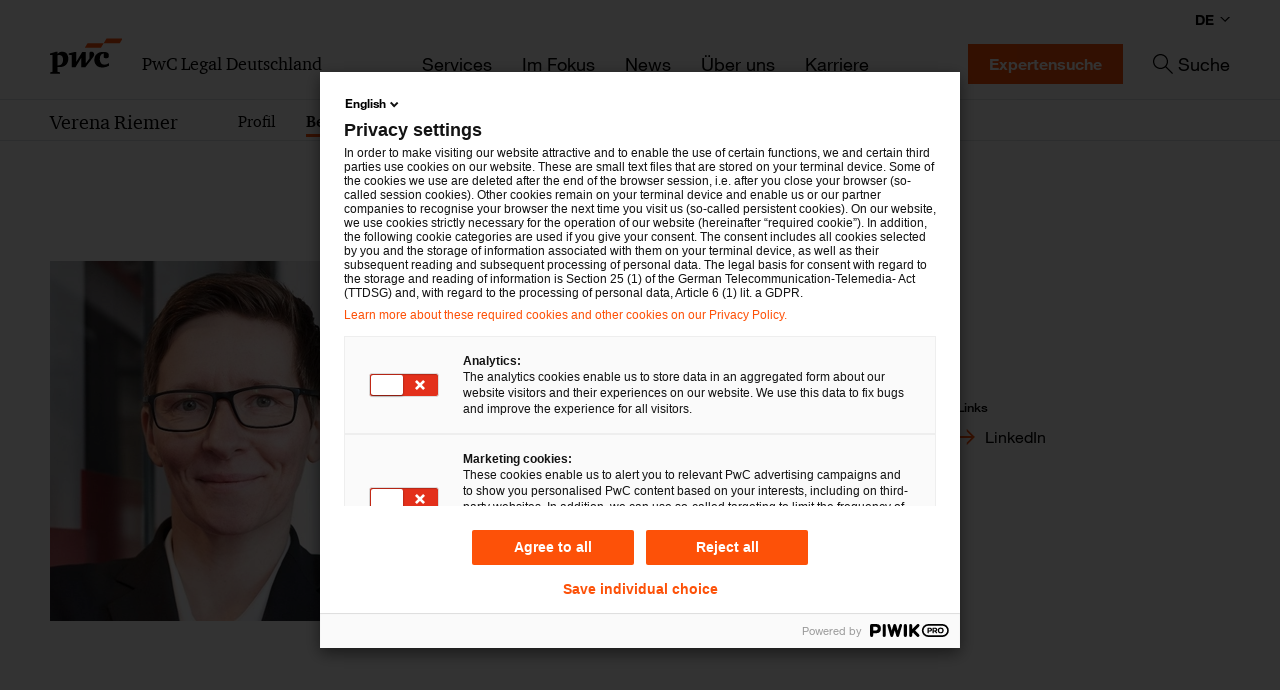

--- FILE ---
content_type: text/html; charset=UTF-8
request_url: https://legal.pwc.de/de/anwaelte/verena-riemer
body_size: 8807
content:
<!DOCTYPE html>
<html lang="de">
	<head>
		<meta charset="UTF-8">
		<meta name="viewport" content="width=device-width, initial-scale=1.0">
		
					<title>Verena Riemer - PwC Legal</title>
			<meta property="og:title" content="Verena Riemer" />
<meta property="og:image" content="https://legal.pwc.de/rechtsanwaelte/profilfotos/1007/image-thumb__1007__image/riemer-verena-2023-720x720.3ec4b26f.jpg" />

		
					<link href="/cache-buster-1768986042/assets/styles.css" media="all" rel="stylesheet" type="text/css" />
<link href="https://legal.pwc.de/de/anwaelte/verena-riemer" rel="alternate" type="text/html" title="" hreflang="de" />
<link href="https://legal.pwc.de/en/lawyers/verena-riemer" rel="alternate" type="text/html" title="" hreflang="en" />
<link href="https://legal.pwc.de/en/lawyers/verena-riemer" rel="alternate" type="text/html" title="" hreflang="x-default" />
<link href="https://legal.pwc.de/de/anwaelte/verena-riemer" rel="canonical" type="text/html" title="" />
<link href="/cache-buster-1768986028/static-resources/favicon.ico" rel="icon" />
		
									<script type="application/ld+json">
					{"@context":"https://schema.org","@type":"WebSite","name":"PwC Legal","url":"https://legal.pwc.de/de/anwaelte/verena-riemer","inLanguage":"de","publisher":{"@type":"Organization","name":"PwC Legal Deutschland","url":"https://legal.pwc.de","logo":"https://legal.pwc.de/_default_upload_bucket/1118/image-thumb__1118__image/legal-pwc-logo.c507ca44.jpg"}}
				</script>
							<script type="application/ld+json">
					{"@context":"https://schema.org","@type":"Person","name":"Verena Riemer","jobTitle":"Senior Manager","image":"https://legal.pwc.de/rechtsanwaelte/profilfotos/1007/image-thumb__1007__image/riemer-verena-2023-720x720.3ec4b26f.jpg","description":"Verena Riemer ist Rechtsanwältin. Sie berät federführend bei (nationalen und internationalen) Transaktionen, (globalen) Umstrukturierungen und der Gestaltung moderner Unternehmens- und Governance-Strukturen aus gesellschaftsrechtlicher Sicht. Verena verfügt über eine umfassende Expertise in der transaktions- und gesellschaftsrechtlichen Gestaltungsberatung von Familienunternehmen und dem Mittelstand, nationalen und internationalen Unternehmen sowie Private Equity Fonds. Vor ihrem Einstieg bei PwC Legal war Verena als Rechtsanwältin für eine mittelständische Sozietät in Köln tätig.","address":{"@type":"PostalAddress","streetAddress":"Konrad-Adenauer-Ufer 11","addressLocality":"Köln","postalCode":"50668","addressCountry":"DE"},"telephone":"+49 221 2084-186","email":"verena.riemer@pwc.com","sameAs":"https://www.linkedin.com/in/verena-riemer-519659143/","knowsLanguage":["en"],"knowsAbout":["Deals/M&A","Gesellschaftsrecht"],"worksFor":{"@type":"Organization","name":"PwC Legal Deutschland","url":"https://legal.pwc.de","logo":"https://legal.pwc.de/_default_upload_bucket/1118/image-thumb__1118__image/legal-pwc-logo.c507ca44.jpg"}}
				</script>
						</head>

	<body>
		<header>
						



			<script type="text/javascript"  nonce="r548nLD7TW4hkFaIFHwkgxOK9lOvgHlO">
	(function(window, document, dataLayerName, id) {
	window[dataLayerName]=window[dataLayerName]||[],window[dataLayerName].push({start:(new Date).getTime(),event:"stg.start"});
	var scripts=document.getElementsByTagName('script')[0],tags=document.createElement('script');
	function stgCreateCookie(a,b,c){var d="";if(c){var e=new Date;e.setTime(e.getTime()+24*c*60*60*1e3),d=";expires="+e.toUTCString()}document.cookie=a+"="+b+d+"; path=/"}
	var isStgDebug=(window.location.href.match("stg_debug")||document.cookie.match("stg_debug"))&&!window.location.href.match("stg_disable_debug");
	stgCreateCookie("stg_debug",isStgDebug?1:"",isStgDebug?14:-1);
	var qP=[];dataLayerName!=="dataLayer"&&qP.push("data_layer_name="+dataLayerName),tags.nonce="r548nLD7TW4hkFaIFHwkgxOK9lOvgHlO",isStgDebug&&qP.push("stg_debug");
	var qPString=qP.length>0?("?"+qP.join("&")):"";
	tags.async=!0,tags.src="https://pwc.piwik.pro/containers/"+id+".js"+qPString,
	scripts.parentNode.insertBefore(tags,scripts);
	!function(a,n,i){a[n]=a[n]||{};for(var c=0;c<i.length;c++)!function(i){a[n][i]=a[n][i]||{},a[n][i].api=a[n][i].api||function(){
	var a=[].slice.call(arguments,0);"string"==typeof a[0]&&window[dataLayerName].push({event:n+"."+i+":"+a[0],parameters:[].slice.call(arguments,1)})}}(i[c])}(window,"ppms",["tm","cm"]);
	})(window, document, 'dataLayer', 'cb8a48cf-98fd-4a37-9a32-7866045f7d0f');
</script>
<noscript><iframe src="//pwc.piwik.pro/containers/cb8a48cf-98fd-4a37-9a32-7866045f7d0f/noscript.html" height="0" width="0" style="display:none;visibility:hidden"></iframe></noscript>
	
		
							
					
			
							
								
				
												
			
											
												
			
							
								
				
									
		
								
							
									
		
		
								
		
									
					
			
							
								
				
												
			
							
								
				
												
			
							
								
				
												
			
							
								
				
									
		
								
							
									
		
		
								
		
									
					
			
							
								
				
												
			
							
								
				
												
			
							
								
				
												
			
							
								
				
												
			
							
								
				
									
		
								
							
			
	
	<div class="component component--container-full component--boxed">
				<div class="component__inner">
							<div class="header">
		<div class="header__sticky">
			<div class="header__content">
				<div class="header__upper">
					<a href="/de" class="header__logo">
						<span class="header__logo-image"></span>
						<span class="header__logo-text">PwC Legal Deutschland</span>
					</a>
					<div class="header__upper-actions">
						<a href="#" class="header__search-button">
							<span class="screen-reader-text">Suchformular öffnen</span>
						</a>
						<a href="#" class="header__menu-button">
							<span class="screen-reader-text">Menü öffnen</span>
						</a>
					</div>
				</div>
				<div class="header__lower">
					<div class="header__navigation">
						<div class="navigation">
	<div class="navigation__lvl1wrapper">
		<ul class="navigation__lvl1menu">
							<li class="navigation__lvl1item">
					<a class="navigation__lvl1link " href="/de/services" >Services</a>
											<div class="navigation__lvl2wrapper">
							<a class="navigation__lvl2headline" href="#">Services</a>
							<ul class="navigation__lvl2menu">
																	<li class="navigation__lvl2item">
										<a class="navigation__lvl2link " href="/de/services" >Alle Services</a>
									</li>
																	<li class="navigation__lvl2item">
										<a class="navigation__lvl2link " href="/de/services/arbeits-und-sozialversicherungsrecht" >Arbeits- und Sozialversicherungsrecht</a>
									</li>
																	<li class="navigation__lvl2item">
										<a class="navigation__lvl2link " href="/de/services/bau-und-immobilienrecht" >Bau- und Immobilienrecht</a>
									</li>
																	<li class="navigation__lvl2item">
										<a class="navigation__lvl2link " href="/de/services/commercial" >Commercial</a>
									</li>
																	<li class="navigation__lvl2item">
										<a class="navigation__lvl2link " href="/de/services/datenschutz-und-cybersecurity" >Datenschutz und Cybersecurity</a>
									</li>
																	<li class="navigation__lvl2item">
										<a class="navigation__lvl2link " href="/de/services/deals-ma" >Deals/M&amp;A</a>
									</li>
																	<li class="navigation__lvl2item">
										<a class="navigation__lvl2link " href="/de/services/energie-und-klimarecht" >Energie- und Klimarecht</a>
									</li>
																	<li class="navigation__lvl2item">
										<a class="navigation__lvl2link " href="/de/services/financial-services" >Financial Services</a>
									</li>
																	<li class="navigation__lvl2item">
										<a class="navigation__lvl2link " href="/de/services/gesellschaftsrecht" >Gesellschaftsrecht</a>
									</li>
																	<li class="navigation__lvl2item">
										<a class="navigation__lvl2link " href="/de/services/global-transformations" >Global Transformations</a>
									</li>
																	<li class="navigation__lvl2item">
										<a class="navigation__lvl2link " href="/de/services/insolvenzen-und-restrukturierungen" >Insolvenzen und Restrukturierungen</a>
									</li>
																	<li class="navigation__lvl2item">
										<a class="navigation__lvl2link " href="/de/services/ip-it" >IP/IT</a>
									</li>
																	<li class="navigation__lvl2item">
										<a class="navigation__lvl2link " href="/de/services/kartell-vergabe-und-beihilfenrecht" >Kartell-, Vergabe- und Beihilfenrecht</a>
									</li>
																	<li class="navigation__lvl2item">
										<a class="navigation__lvl2link " href="/de/services/transformation-der-rechtsabteilung" >Legal Transformation &amp; Managed Services</a>
									</li>
																	<li class="navigation__lvl2item">
										<a class="navigation__lvl2link " href="/de/services/litigation-arbitration" >Litigation, Arbitration</a>
									</li>
																	<li class="navigation__lvl2item">
										<a class="navigation__lvl2link " href="/de/services/nachfolge-vermoegen-und-stiftungen" >Nachfolge, Vermögen und Stiftungen</a>
									</li>
																	<li class="navigation__lvl2item">
										<a class="navigation__lvl2link " href="/de/services/notariat" >Notariat</a>
									</li>
																	<li class="navigation__lvl2item">
										<a class="navigation__lvl2link " href="/de/services/oeffentliches-wirtschaftsrecht" >Öffentliches Wirtschaftsrecht</a>
									</li>
																	<li class="navigation__lvl2item">
										<a class="navigation__lvl2link " href="/de/services/steuer-und-wirtschaftsstrafrecht" >Steuer- und Wirtschaftsstrafrecht</a>
									</li>
																	<li class="navigation__lvl2item">
										<a class="navigation__lvl2link " href="https://www.pwc.de/de/steuern.html"  target="_blank" rel="noopener">Steuerrecht</a>
									</li>
															</ul>
						</div>
									</li>
							<li class="navigation__lvl1item">
					<a class="navigation__lvl1link " href="/de/im-fokus" >Im Fokus</a>
									</li>
							<li class="navigation__lvl1item">
					<a class="navigation__lvl1link " href="/de/news" >News</a>
											<div class="navigation__lvl2wrapper">
							<a class="navigation__lvl2headline" href="#">News</a>
							<ul class="navigation__lvl2menu">
																	<li class="navigation__lvl2item">
										<a class="navigation__lvl2link " href="/de/news/pressemitteilungen" >Pressemitteilungen</a>
									</li>
																	<li class="navigation__lvl2item">
										<a class="navigation__lvl2link " href="/de/news/fachbeitraege" >Fachbeiträge und Blogs</a>
									</li>
																	<li class="navigation__lvl2item">
										<a class="navigation__lvl2link " href="/de/news/veranstaltungen" >Veranstaltungen</a>
									</li>
																	<li class="navigation__lvl2item">
										<a class="navigation__lvl2link " href="/de/news/newsletter" >Newsletter</a>
									</li>
															</ul>
						</div>
									</li>
							<li class="navigation__lvl1item">
					<a class="navigation__lvl1link " href="/de/ueber-uns" >Über uns</a>
									</li>
							<li class="navigation__lvl1item">
					<a class="navigation__lvl1link " href="/de/karriere" >Karriere</a>
											<div class="navigation__lvl2wrapper">
							<a class="navigation__lvl2headline" href="#">Karriere</a>
							<ul class="navigation__lvl2menu">
																	<li class="navigation__lvl2item">
										<a class="navigation__lvl2link " href="/de/karriere" >Wir als Arbeitgeber</a>
									</li>
																	<li class="navigation__lvl2item">
										<a class="navigation__lvl2link " href="/de/karriere/studierende" >Studierende</a>
									</li>
																	<li class="navigation__lvl2item">
										<a class="navigation__lvl2link " href="/de/karriere/rechtsreferendarinnen-juristische-mitarbeitende" >Rechtsreferendar:innen / Juristische Mitarbeitende</a>
									</li>
																	<li class="navigation__lvl2item">
										<a class="navigation__lvl2link " href="/de/karriere/berufseinsteigerinnen" >Berufseinsteiger:innen</a>
									</li>
																	<li class="navigation__lvl2item">
										<a class="navigation__lvl2link " href="/de/karriere/berufserfahrene" >Berufserfahrene</a>
									</li>
															</ul>
						</div>
									</li>
					</ul>
	</div>
</div>
					</div>
					<div class="header__lower-actions">
						<nav class="header__language-navigation">
							<p class="header__language-label">Sprache auswählen</p>
							<div class="location-options">
	<span class="option-language">
		<div class="options-language">
			<button type="button" class="open-lang-options" aria-expanded="false">
															DE
																					</button>
		</div>
		<div class="slim-language-selector" id="langDialog" aria-label="" role="dialog" aria-modal="true">
			<p></p>
			<div class="language-selector-list levelOneLink" id="lstLang" role="listbox" aria-labelledby="langDialog" aria-activedescendant="lang_0">

									<a id="lang_DE" role="option" class=" is-active is-highlight" href="/de/anwaelte/verena-riemer" data-lang="DE" aria-selected="true">
						DE
					</a>
									<a id="lang_EN" role="option" class="" href="/en/lawyers/verena-riemer" data-lang="EN" aria-selected="true">
						EN
					</a>
				
			</div>
		</div>
	</span>
</div>
						</nav>
						<div class="header__lawyer-button">
								<a href="/de/anwaelte" class="ui-btn ui-btn--brand-primary" >
		Expertensuche
	</a>
						</div>
						<a href="#" class="header__search-text-button">Suche</a>
					</div>
				</div>
			</div>
			<div class="header__search">
				<div class="component component--container-full component--boxed">
				<div class="component__inner">
							<form class="search-form" method="GET" action="/de/suche">
		<div class="search-form__content">
			<div class="search-form__elements-wrapper">
				<div class="input-field input-field--search">
	<label class="input-field__label" for="q">
					<span class="screen-reader-text">Suche nach Stichwort</span>
			</label>
	<input class="input-field__input" type="text" name="q" id="q" value=""/>
</div>
			</div>
				<button type="submit" class="ui-btn ui-btn--brand-primary">
		Suchen
	</button>
		</div>
	</form>
		</div>
	</div>
			</div>
		</div>
		<div class="header__backdrop"></div>
	</div>
		</div>
	</div>

		</header>

		<main class="page">
				<div class="component component--container-full component--boxed">
				<div class="component__inner">
							<div class="anchor-navigation">
		<div class="anchor-navigation__sticky">
			<div class="anchor-navigation__content">
				<div class="anchor-navigation__dropdown">
					<div class="oneselect-dropdown">
	<div class="dropdown">
			<div class="dropdown__label">Verena Riemer</div>
		<a href="#" class="dropdown__head">
		<span class="dropdown__head-label">Bitte auswählen</span>
	</a>
	<div class="dropdown__body">
		<div class="dropdown__body-content">
										<div class="dropdown__item">
					<label class="radio-button">
	<input class="radio-button__input" type="radio" name="anchor-navigation" value="profile" >
	<span class="radio-button__text">Profil</span>
</label>
				</div>
							<div class="dropdown__item">
					<label class="radio-button">
	<input class="radio-button__input" type="radio" name="anchor-navigation" value="expertArticles" >
	<span class="radio-button__text">Beiträge</span>
</label>
				</div>
							<div class="dropdown__item">
					<label class="radio-button">
	<input class="radio-button__input" type="radio" name="anchor-navigation" value="services" >
	<span class="radio-button__text">Unsere Services</span>
</label>
				</div>
							</div>
	</div>
</div>
</div>
				</div>
				<div class="anchor-navigation__navigation">
					<a href="#" class="anchor-navigation__title">Verena Riemer</a>
					<ul class="tab-navigation"><!-- via js --></ul>
				</div>
			</div>
		</div>
	</div>
		</div>
	</div>

	<div class="component">
			<div class="component__inner" id="profile">
						<div class="profile-intro" data-copy-message="Link zum Profil in die Zwischenablage kopiert.">
		<div class="row row-spacing-50 row-grid-profile-intro">
			<div class="col col-md-4">
				<div class="profile-intro__image">
					<picture >
	<source srcset="/rechtsanwaelte/profilfotos/1007/image-thumb__1007__profile-intro/riemer-verena-2023-720x720~-~media--2247bc1a--query.f80f4eb7.webp 1x, /rechtsanwaelte/profilfotos/1007/image-thumb__1007__profile-intro/riemer-verena-2023-720x720~-~media--2247bc1a--query@2x.f80f4eb7.webp 2x" media="(min-width: 1024px)" width="360" height="360" type="image/webp">
	<source srcset="/rechtsanwaelte/profilfotos/1007/image-thumb__1007__profile-intro/riemer-verena-2023-720x720~-~media--2247bc1a--query.f80f4eb7.jpg 1x, /rechtsanwaelte/profilfotos/1007/image-thumb__1007__profile-intro/riemer-verena-2023-720x720~-~media--2247bc1a--query@2x.f80f4eb7.jpg 2x" media="(min-width: 1024px)" width="360" height="360" type="image/jpeg">
	<source srcset="/rechtsanwaelte/profilfotos/1007/image-thumb__1007__profile-intro/riemer-verena-2023-720x720~-~media--e6568299--query.9a3accfe.webp 1x, /rechtsanwaelte/profilfotos/1007/image-thumb__1007__profile-intro/riemer-verena-2023-720x720~-~media--e6568299--query@2x.9a3accfe.webp 2x" media="(min-width: 601px)" width="160" height="160" type="image/webp">
	<source srcset="/rechtsanwaelte/profilfotos/1007/image-thumb__1007__profile-intro/riemer-verena-2023-720x720~-~media--e6568299--query.9a3accfe.jpg 1x, /rechtsanwaelte/profilfotos/1007/image-thumb__1007__profile-intro/riemer-verena-2023-720x720~-~media--e6568299--query@2x.9a3accfe.jpg 2x" media="(min-width: 601px)" width="160" height="160" type="image/jpeg">
	<source srcset="/rechtsanwaelte/profilfotos/1007/image-thumb__1007__profile-intro/riemer-verena-2023-720x720.2260cfa2.webp 1x, /rechtsanwaelte/profilfotos/1007/image-thumb__1007__profile-intro/riemer-verena-2023-720x720@2x.2260cfa2.webp 2x" width="570" height="570" type="image/webp">
	<source srcset="/rechtsanwaelte/profilfotos/1007/image-thumb__1007__profile-intro/riemer-verena-2023-720x720.2260cfa2.jpg 1x, /rechtsanwaelte/profilfotos/1007/image-thumb__1007__profile-intro/riemer-verena-2023-720x720@2x.2260cfa2.jpg 2x" width="570" height="570" type="image/jpeg">
	<img src="/rechtsanwaelte/profilfotos/1007/image-thumb__1007__profile-intro/riemer-verena-2023-720x720.2260cfa2.jpg" width="570" height="570" alt="" loading="lazy" srcset="/rechtsanwaelte/profilfotos/1007/image-thumb__1007__profile-intro/riemer-verena-2023-720x720.2260cfa2.jpg 1x, /rechtsanwaelte/profilfotos/1007/image-thumb__1007__profile-intro/riemer-verena-2023-720x720@2x.2260cfa2.jpg 2x">
</picture>

				</div>
			</div>
			<div class="col col-md-8 profile-intro__upper-section">
				<div class="profile-intro__content">
					<h1 class="profile-intro__headline">Verena Riemer</h1>
											<div class="profile-intro__role">
							<div class="profile-role">
			<span class="profile-role__grade">
			Senior Manager
		</span>
	
	
	
						<a href="/de/standorte/koeln" class="profile-role__location">Köln</a>
					<a href="/de/standorte/duesseldorf" class="profile-role__location">Düsseldorf</a>
			</div>
						</div>
										<div class="profile-intro__tags">
														<a href="/de/services/deals-ma" class="tag-box">Deals/M&amp;A</a>
														<a href="/de/services/gesellschaftsrecht" class="tag-box">Gesellschaftsrecht</a>
											</div>

				</div>
			</div>
			<div class="col profile-intro__lower-section">
				<div class="profile-intro__contact-area">
					<div class="row row-spacing-50">
													<div class="col col-md-auto">
								<div class="profile-contact">
			<h3 class="profile-contact__headline">Anschrift</h3>
							<p class="profile-contact__item">
													PwC Legal
							</p>
								<p class="profile-contact__item">
													Konrad-Adenauer-Ufer 11
							</p>
								<p class="profile-contact__item">
													50668 Köln
							</p>
			</div>
							</div>
												<div class="col col-md-auto">
							<div class="profile-contact">
			<h3 class="profile-contact__headline">Kontakt</h3>
							<p class="profile-contact__item">
									<b>Tel.</b>&nbsp;
													<a href="tel:%2B49%20221%202084-186" class="external-link external-link--no-icon" target="_blank" rel="noopener">
	+49 221 2084-186
</a>
							</p>
											<p class="profile-contact__item">
									<b>Mail</b>&nbsp;
													<a href="javascript:prepare_url(&quot;ireran.evrzre.at.cjp.pbz&quot;);" class="external-link external-link--no-icon" target="_blank" rel="noopener">
	E-Mail
</a>
							</p>
			</div>
						</div>
													<div class="col col-md-auto">
								<div class="profile-contact">
			<h3 class="profile-contact__headline">Links</h3>
							<p class="profile-contact__item">
													<a href="https://www.linkedin.com/in/verena-riemer-519659143/" class="external-link external-link--social-media" target="_blank" rel="noopener">
	LinkedIn
</a>
							</p>
									</div>
							</div>
											</div>
				</div>
				<div class="profile-intro__actions">
					<div class="row row-spacing-20 row-justify-content-md-end row-justify-content-lg-start">
						<div class="col col-stretch col-md-auto">
								<a href="javascript:prepare_url(&quot;ireran.evrzre.at.cjp.pbz&quot;);" class="ui-btn ui-btn--brand-primary"  target="_blank" rel="noopener">
		Nachricht senden
	</a>
						</div>
						<div class="col col-stretch col-md-auto">
							<a href="https://legal.pwc.de/de/anwaelte/verena-riemer" class="ui-btn ui-btn--brand-secondary" >
	teilen
</a>
						</div>
					</div>
				</div>
			</div>
		</div>
	</div>
		</div>
	</div>

	<div class="component">
				<div class="component__inner">
							<div class="career-section">
		<div class="row row-spacing-50">
			<div class="col col-lg-4">
									<div class="career-section__qualification">
						<div class="profile-list">
			<h4 class="profile-list__headline">Qualifikation</h4>
					<ul class="profile-list__list">
												<li>Rechtsanwältin seit 2011</li>
									</ul>
	</div>
					</div>
													<div class="career-section__expertise">
						<div class="profile-list">
			<h4 class="profile-list__headline">Expertise</h4>
					<ul class="profile-list__list">
												<li>Familienunternehmen und Mittelstand</li>
																<li>Nationale und internationale Unternehmen</li>
																<li>Private Equity</li>
									</ul>
	</div>
					</div>
													<div class="career-section__languages">
						<div class="profile-list">
			<h4 class="profile-list__headline">Fremdsprachen</h4>
					<ul class="profile-list__list">
												<li>Englisch</li>
									</ul>
	</div>
					</div>
							</div>
							<div class="col col-lg-8">
					<div class="accordion-to-tab-navigation">
	<div class="accordion-to-tab-navigation__navigation">
		<ul class="tab-navigation"><!-- via js --></ul>
	</div>
	<div class="accordion-to-tab-navigation__items">
																	<div class="accordion-to-tab-navigation__item">
									<div class="accordion" data-hash-id="about">
			<div class="accordion__head">
			<button class="accordion__trigger" type="button" aria-expanded="false" aria-controls="panel-about" id="accordion-about">
				<span class="accordion__title">Ich biete</span>
			</button>
		</div>
		<div class="accordion__body" id="panel-about" role="region" aria-labelledby="accordion-about" hidden="">
			<div class="accordion__content">
																											<div class="career-section__about">
													<div class="profile-list">
			<h4 class="profile-list__headline">Über mich</h4>
				<p class="profile-list__paragraph">
			Verena Riemer ist Rechtsanwältin. Sie berät federführend bei (nationalen und internationalen) Transaktionen, (globalen) Umstrukturierungen und der Gestaltung moderner Unternehmens- und Governance-Strukturen aus gesellschaftsrechtlicher Sicht. Verena verfügt über eine umfassende Expertise in der transaktions- und gesellschaftsrechtlichen Gestaltungsberatung von Familienunternehmen und dem Mittelstand, nationalen und internationalen Unternehmen sowie Private Equity Fonds. Vor ihrem Einstieg bei PwC Legal war Verena als Rechtsanwältin für eine mittelständische Sozietät in Köln tätig.
		</p>
		</div>
												</div>
																																			</div>
		</div>
	</div>
								</div>
																						<div class="accordion-to-tab-navigation__item">
									<div class="accordion" data-hash-id="career">
			<div class="accordion__head">
			<button class="accordion__trigger" type="button" aria-expanded="false" aria-controls="panel-career" id="accordion-career">
				<span class="accordion__title">Werdegang</span>
			</button>
		</div>
		<div class="accordion__body" id="panel-career" role="region" aria-labelledby="accordion-career" hidden="">
			<div class="accordion__content">
															<div class="career-section__career">
												<div class="profile-list">
					<ul class="profile-list__list">
												<li>Seit 2016: PwC Legal, Köln</li>
																<li>Bis 2016: mittelständische Kanzlei in Köln im Bereich M&amp;A / Corporate</li>
																<li>Bis 2012: multidisziplinäre Kanzlei im Bereich M&amp;A / Corporate, Düsseldorf</li>
																<li>Bis 2010: Rechtsreferendariat am OLG Düsseldorf</li>
																<li>Bis 2008: Studium der Rechtswissenschaft, Düsseldorf</li>
									</ul>
	</div>
											</div>
													</div>
		</div>
	</div>
								</div>
																						<div class="accordion-to-tab-navigation__item">
									<div class="accordion" data-hash-id="publications">
			<div class="accordion__head">
			<button class="accordion__trigger" type="button" aria-expanded="false" aria-controls="panel-publications" id="accordion-publications">
				<span class="accordion__title">Publikationen</span>
			</button>
		</div>
		<div class="accordion__body" id="panel-publications" role="region" aria-labelledby="accordion-publications" hidden="">
			<div class="accordion__content">
															<div class="career-section__publications">
												<div class="profile-list">
					<ul class="profile-list__list">
												<li>Erfüllung einer statutarischen Ausschüttungsgarantie ist als Gegenleistung für die Pflichteinlage nicht unentgeltlich, Anm. zu BGH, Urt. v. 20.7.2017, GWR 2017, 387</li>
																<li>Wissen des Gläubigers um Verlustwirtschaft im bargeschäftsähnlichen Leistungsaustausch begründet Kenntnis vom Gläubigerbenachteiligungsvorsatz, Anm. zu BGH, Urt. v. 4.5.2017, GWR 2017, 323</li>
																<li>Virtuelle Optionspläne bei der GmbH - Ein Mitarbeiterbeteiligungsmodell für den Mittelstand, ArbRB 2015, S. 51 ff. (mit Norbert Windeln)</li>
									</ul>
	</div>
											</div>
													</div>
		</div>
	</div>
								</div>
																					</div>
</div>
				</div>
					</div>
	</div>
		</div>
	</div>

			<div class="component">
			<div class="component__inner" id="expertArticles">
						
	<div class="teaser-container teaser-container--is-mobile-slider">
			<h2 class="teaser-container__headline">Beiträge von Verena Riemer</h2>
			<div class="teaser-container__items">
		<div class="row row-spacing-50 row-is-mobile-slider">
															<div class="col col-md-6 col-lg-4">
						<div class="article-teaser">
	<div class="row row-spacing-50">
		
		<div class="col">
			<div class="article-teaser__content">
									<div class="article-teaser__tags">
														<a href="/de/services/gesellschaftsrecht" class="tag-box">Gesellschaftsrecht</a>
											</div>
								<a href="/de/news/fachbeitraege/transparenzregister-neue-entwicklungen-im-geldwaeschegesetz-23-januar-2020" class="article-teaser__link" >
					<span class="article-teaser__headline">Transparenzregister – Neue Entwicklungen im Geldwäschegesetz 23. Januar 2020</span>
					<span class="article-teaser__meta">
						<ul class="post-meta">
		<li class="post-meta__item">23 Jan 2020</li>
			<li class="post-meta__item">
			3
							Minuten Lesezeit
					</li>
	</ul>
					</span>
				</a>
			</div>
		</div>
	</div>
</div>
					</div>
											</div>
	</div>
			<div class="teaser-container__actions">
			<a href="/de/news/beitraege-von/verena-riemer" class="ui-btn ui-btn--brand-secondary ui-btn--icon ui-btn--icon-arrow-right" >
	Alle Beiträge
</a>
		</div>
	</div>
		</div>
	</div>
	
			<div class="component">
				<div class="component__inner">
							
	<div class="teaser-container teaser-container--is-mobile-slider">
			<h2 class="teaser-container__headline">Pressemitteilungen mit Verena Riemer</h2>
			<div class="teaser-container__items">
		<div class="row row-spacing-50 row-is-mobile-slider">
															<div class="col col-md-6 col-lg-4">
						<div class="article-teaser">
	<div class="row row-spacing-50">
		
		<div class="col">
			<div class="article-teaser__content">
									<div class="article-teaser__tags">
														<a href="/de/services/deals-ma" class="tag-box">Deals/M&amp;A</a>
														<a href="/de/services/bau-und-immobilienrecht" class="tag-box">Bau- und Immobilienrecht</a>
														<a href="/de/services/ip-it" class="tag-box">IP/IT</a>
											</div>
								<a href="/de/news/pressemitteilungen/pwc-legal-und-pwc-deutschland-beraten-die-meyer-menue-beteiligungs-gmbh-beim-verkauf-der-meyer-menue-gruppe-an-egeria" class="article-teaser__link" >
					<span class="article-teaser__headline">PwC Legal und PwC Deutschland beraten die Meyer Menü Beteiligungs-GmbH beim Verkauf der Meyer Menü Gruppe an Egeria</span>
					<span class="article-teaser__meta">
						<ul class="post-meta">
		<li class="post-meta__item">26 Mär 2024</li>
			<li class="post-meta__item">
			1
							Minute Lesezeit
					</li>
	</ul>
					</span>
				</a>
			</div>
		</div>
	</div>
</div>
					</div>
																<div class="col col-md-6 col-lg-4">
						<div class="article-teaser">
	<div class="row row-spacing-50">
		
		<div class="col">
			<div class="article-teaser__content">
									<div class="article-teaser__tags">
														<a href="/de/services/deals-ma" class="tag-box">Deals/M&amp;A</a>
														<a href="/de/services/kartell-vergabe-und-beihilfenrecht" class="tag-box">Kartell-, Vergabe- und Beihilfenrecht</a>
														<a href="/de/services/ip-it" class="tag-box">IP/IT</a>
														<a href="/de/services/arbeits-und-sozialversicherungsrecht" class="tag-box">Arbeits- und Sozialversicherungsrecht</a>
														<a href="/de/services/bau-und-immobilienrecht" class="tag-box">Bau- und Immobilienrecht</a>
														<a href="/de/services/oeffentliches-wirtschaftsrecht" class="tag-box">Öffentliches Wirtschaftsrecht</a>
											</div>
								<a href="/de/news/pressemitteilungen/pwc-legal-und-pwc-deutschland-beraten-nalka-beim-kauf-der-norres-baggerman-gruppe-von-triton" class="article-teaser__link" >
					<span class="article-teaser__headline">PwC Legal und PwC Deutschland beraten Nalka beim Kauf der Norres Baggerman Gruppe von Triton</span>
					<span class="article-teaser__meta">
						<ul class="post-meta">
		<li class="post-meta__item">04 Apr 2023</li>
			<li class="post-meta__item">
			2
							Minuten Lesezeit
					</li>
	</ul>
					</span>
				</a>
			</div>
		</div>
	</div>
</div>
					</div>
																<div class="col col-md-6 col-lg-4">
						<div class="article-teaser">
	<div class="row row-spacing-50">
		
		<div class="col">
			<div class="article-teaser__content">
									<div class="article-teaser__tags">
														<a href="/de/services/deals-ma" class="tag-box">Deals/M&amp;A</a>
											</div>
								<a href="/de/news/pressemitteilungen/pwc-legal-und-pwc-deutschland-beraten-komet-austria-gmbh" class="article-teaser__link" >
					<span class="article-teaser__headline">PwC Legal und PwC Deutschland beraten Komet Austria GmbH</span>
					<span class="article-teaser__meta">
						<ul class="post-meta">
		<li class="post-meta__item">10 Okt 2022</li>
			<li class="post-meta__item">
			1
							Minute Lesezeit
					</li>
	</ul>
					</span>
				</a>
			</div>
		</div>
	</div>
</div>
					</div>
																<div class="col col-md-6 col-lg-4">
						<div class="article-teaser">
	<div class="row row-spacing-50">
		
		<div class="col">
			<div class="article-teaser__content">
									<div class="article-teaser__tags">
														<a href="/de/services/deals-ma" class="tag-box">Deals/M&amp;A</a>
														<a href="/de/services/ip-it" class="tag-box">IP/IT</a>
														<a href="/de/services/arbeits-und-sozialversicherungsrecht" class="tag-box">Arbeits- und Sozialversicherungsrecht</a>
											</div>
								<a href="/de/news/pressemitteilungen/pwc-beraet-die-gesellschafter-der-ahd-gmbh-co-kg-beim-verkauf-an-proact" class="article-teaser__link" >
					<span class="article-teaser__headline">PwC berät die Gesellschafter der ahd GmbH &amp; Co. KG beim Verkauf an Proact</span>
					<span class="article-teaser__meta">
						<ul class="post-meta">
		<li class="post-meta__item">29 Okt 2021</li>
			<li class="post-meta__item">
			1
							Minute Lesezeit
					</li>
	</ul>
					</span>
				</a>
			</div>
		</div>
	</div>
</div>
					</div>
																<div class="col col-md-6 col-lg-4">
						<div class="article-teaser">
	<div class="row row-spacing-50">
		
		<div class="col">
			<div class="article-teaser__content">
									<div class="article-teaser__tags">
														<a href="/de/services/deals-ma" class="tag-box">Deals/M&amp;A</a>
														<a href="/de/services/arbeits-und-sozialversicherungsrecht" class="tag-box">Arbeits- und Sozialversicherungsrecht</a>
														<a href="/de/services/ip-it" class="tag-box">IP/IT</a>
														<a href="/de/services/datenschutz-und-cybersecurity" class="tag-box">Datenschutz und Cybersecurity</a>
														<a href="/de/services/litigation-arbitration" class="tag-box">Litigation, Arbitration</a>
											</div>
								<a href="/de/news/pressemitteilungen/pwc-beraet-ardex-bei-mehrheitserwerb-der-wedi-gruppe" class="article-teaser__link" >
					<span class="article-teaser__headline">PwC berät Ardex bei Mehrheitserwerb der wedi Gruppe</span>
					<span class="article-teaser__meta">
						<ul class="post-meta">
		<li class="post-meta__item">22 Sep 2021</li>
			<li class="post-meta__item">
			2
							Minuten Lesezeit
					</li>
	</ul>
					</span>
				</a>
			</div>
		</div>
	</div>
</div>
					</div>
																<div class="col col-md-6 col-lg-4">
						<div class="article-teaser">
	<div class="row row-spacing-50">
		
		<div class="col">
			<div class="article-teaser__content">
									<div class="article-teaser__tags">
														<a href="/de/services/deals-ma" class="tag-box">Deals/M&amp;A</a>
											</div>
								<a href="/de/news/pressemitteilungen/pwc-legal-beraet-schwedische-bti-studios-beim-erwerb-der-berliner-synchron-gmbh" class="article-teaser__link" >
					<span class="article-teaser__headline">PwC Legal berät schwedische BTI Studios beim Erwerb der Berliner Synchron GmbH</span>
					<span class="article-teaser__meta">
						<ul class="post-meta">
		<li class="post-meta__item">29 Nov 2018</li>
			<li class="post-meta__item">
			1
							Minute Lesezeit
					</li>
	</ul>
					</span>
				</a>
			</div>
		</div>
	</div>
</div>
					</div>
											</div>
	</div>
			<div class="teaser-container__actions">
			<a href="/de/news/pressemitteilungen-mit/verena-riemer" class="ui-btn ui-btn--brand-secondary ui-btn--icon ui-btn--icon-arrow-right" >
	Alle Pressemitteilungen
</a>
		</div>
	</div>
		</div>
	</div>
	
	<div class="component">
			<div class="component__inner" id="services">
						<div class="teaser-container">
			<h2 class="teaser-container__headline">Unsere Services</h2>
			<div class="teaser-container__items">
		<div class="row row-spacing-horizontal-60">
										<div class="col col-lg-6">
					<a href="/de/services/arbeits-und-sozialversicherungsrecht" class="big-link" >
	Arbeits- und Sozialversicherungsrecht
</a>
				</div>
							<div class="col col-lg-6">
					<a href="/de/services/bau-und-immobilienrecht" class="big-link" >
	Bau- und Immobilienrecht
</a>
				</div>
							<div class="col col-lg-6">
					<a href="/de/services/commercial" class="big-link" >
	Commercial
</a>
				</div>
							<div class="col col-lg-6">
					<a href="/de/services/datenschutz-und-cybersecurity" class="big-link" >
	Datenschutz und Cybersecurity
</a>
				</div>
							<div class="col col-lg-6">
					<a href="/de/services/deals-ma" class="big-link" >
	Deals/M&amp;A
</a>
				</div>
							<div class="col col-lg-6">
					<a href="/de/services/energie-und-klimarecht" class="big-link" >
	Energie- und Klimarecht
</a>
				</div>
							<div class="col col-lg-6">
					<a href="/de/services/financial-services" class="big-link" >
	Financial Services
</a>
				</div>
							<div class="col col-lg-6">
					<a href="/de/services/gesellschaftsrecht" class="big-link" >
	Gesellschaftsrecht
</a>
				</div>
							<div class="col col-lg-6">
					<a href="/de/services/global-transformations" class="big-link" >
	Global Transformations
</a>
				</div>
							<div class="col col-lg-6">
					<a href="/de/services/insolvenzen-und-restrukturierungen" class="big-link" >
	Insolvenzen und Restrukturierungen
</a>
				</div>
							<div class="col col-lg-6">
					<a href="/de/services/ip-it" class="big-link" >
	IP/IT
</a>
				</div>
							<div class="col col-lg-6">
					<a href="/de/services/kartell-vergabe-und-beihilfenrecht" class="big-link" >
	Kartell-, Vergabe- und Beihilfenrecht
</a>
				</div>
							<div class="col col-lg-6">
					<a href="/de/services/transformation-der-rechtsabteilung" class="big-link" >
	Legal Transformation &amp; Managed Services
</a>
				</div>
							<div class="col col-lg-6">
					<a href="/de/services/litigation-arbitration" class="big-link" >
	Litigation, Arbitration
</a>
				</div>
							<div class="col col-lg-6">
					<a href="/de/services/nachfolge-vermoegen-und-stiftungen" class="big-link" >
	Nachfolge, Vermögen und Stiftungen
</a>
				</div>
							<div class="col col-lg-6">
					<a href="/de/services/notariat" class="big-link" >
	Notariat
</a>
				</div>
							<div class="col col-lg-6">
					<a href="/de/services/oeffentliches-wirtschaftsrecht" class="big-link" >
	Öffentliches Wirtschaftsrecht
</a>
				</div>
							<div class="col col-lg-6">
					<a href="/de/services/steuer-und-wirtschaftsstrafrecht" class="big-link" >
	Steuer- und Wirtschaftsstrafrecht
</a>
				</div>
							</div>
	</div>
			<div class="teaser-container__actions">
			<a href="/de/services" class="ui-btn ui-btn--brand-secondary ui-btn--icon ui-btn--icon-arrow-right" >
	Alle Services
</a>
		</div>
	</div>
		</div>
	</div>

		</main>

		<footer>
			

				
						
					
						
					
						
					
						
					
						
					
						
					
						
					
						
				
				
						
					
						
					
						
					
						
					
						
				
	<div class="component component--container-full component--boxed">
				<div class="component__inner">
							<div class="footer">
		<div class="footer__content">
			<div class="footer__upper">
				<ul class="footer-upper-navigation">
			<li class="footer-upper-navigation__item">
			<a href="javascript:prepare_url(&quot;xbagnxg.at.cjpyrtny.qr&quot;);" class="footer-upper-navigation__link"  target="_blank" rel="noopener">Kontakt</a>
		</li>
			<li class="footer-upper-navigation__item">
			<a href="https://www.pwc.com/gx/en/services/legal.html" class="footer-upper-navigation__link"  target="_blank" rel="noopener">Global Legal Services Network</a>
		</li>
			<li class="footer-upper-navigation__item">
			<a href="/de/services" class="footer-upper-navigation__link" >Services</a>
		</li>
			<li class="footer-upper-navigation__item">
			<a href="/de/anwaelte" class="footer-upper-navigation__link" >Anwaltssuche</a>
		</li>
			<li class="footer-upper-navigation__item">
			<a href="/de/news" class="footer-upper-navigation__link" >News</a>
		</li>
			<li class="footer-upper-navigation__item">
			<a href="/de/standorte" class="footer-upper-navigation__link" >Standorte</a>
		</li>
			<li class="footer-upper-navigation__item">
			<a href="/de/ueber-uns" class="footer-upper-navigation__link" >Über uns</a>
		</li>
			<li class="footer-upper-navigation__item">
			<a href="/de/karriere" class="footer-upper-navigation__link" >Karriere</a>
		</li>
	</ul>
			</div>
			<div class="footer__lower">
				<span class="footer__lower-image"></span>
				<div class="footer__lower-content">
					<p class="footer__lower-copyright">&copy; 2017 - 2026 PricewaterhouseCoopers Legal Aktiengesellschaft Rechtsanwaltsgesellschaft (&quot;PwC Legal&quot;). All rights reserved. PwC refers to the PwC network and/or one or more of its member firms, each of which is a separate and independent legal entity. In Germany PwC Legal cooperates with PricewaterhouseCoopers GmbH Wirtschaftsprüfungsgesellschaft.</p>
					<div class="footer__lower-navigation-wrapper">
						<ul class="footer-lower-navigation">
			<li class="footer-lower-navigation__item">
			<a href="/de/disclaimer" class="footer-lower-navigation__link"  >Disclaimer</a>
		</li>
			<li class="footer-lower-navigation__item">
			<a href="/de/impressum" class="footer-lower-navigation__link"  >Impressum</a>
		</li>
			<li class="footer-lower-navigation__item">
			<a href="/de/nutzungsbedingungen" class="footer-lower-navigation__link"  >Nutzungsbedingungen</a>
		</li>
			<li class="footer-lower-navigation__item">
			<a href="/de/datenschutzerklaerung" class="footer-lower-navigation__link"  >Datenschutzerklärung</a>
		</li>
			<li class="footer-lower-navigation__item">
			<a href="#openCookieConsent" class="footer-lower-navigation__link"   target="_blank" rel="noopener">Cookie-Einstellungen</a>
		</li>
	</ul>
					</div>
				</div>
			</div>
		</div>
	</div>
		</div>
	</div>

		</footer>

					<script src="/cache-buster-1768986042/assets/vendors.js" nonce="LL7UigLHpOjCrLleVcqcFYY8rZ6Z6duR"></script>
<script src="/cache-buster-1768986042/assets/polyfills.js" nonce="LL7UigLHpOjCrLleVcqcFYY8rZ6Z6duR"></script>
<script src="/cache-buster-1768986042/assets/main.js" nonce="LL7UigLHpOjCrLleVcqcFYY8rZ6Z6duR"></script>
		
					
			</body>
</html>


--- FILE ---
content_type: image/svg+xml
request_url: https://legal.pwc.de/assets/resources/arrow-down.99f1207d59c91b0495d2.svg
body_size: 121
content:
<svg width="14" height="7" viewBox="0 0 14 7" fill="none" xmlns="http://www.w3.org/2000/svg">
<path fill-rule="evenodd" clip-rule="evenodd" d="M0 0L7.00875 7L14 0L11.8125 0L7.00875 4.8125L2.19625 0L0 0Z" fill="#FD5108"/>
</svg>
